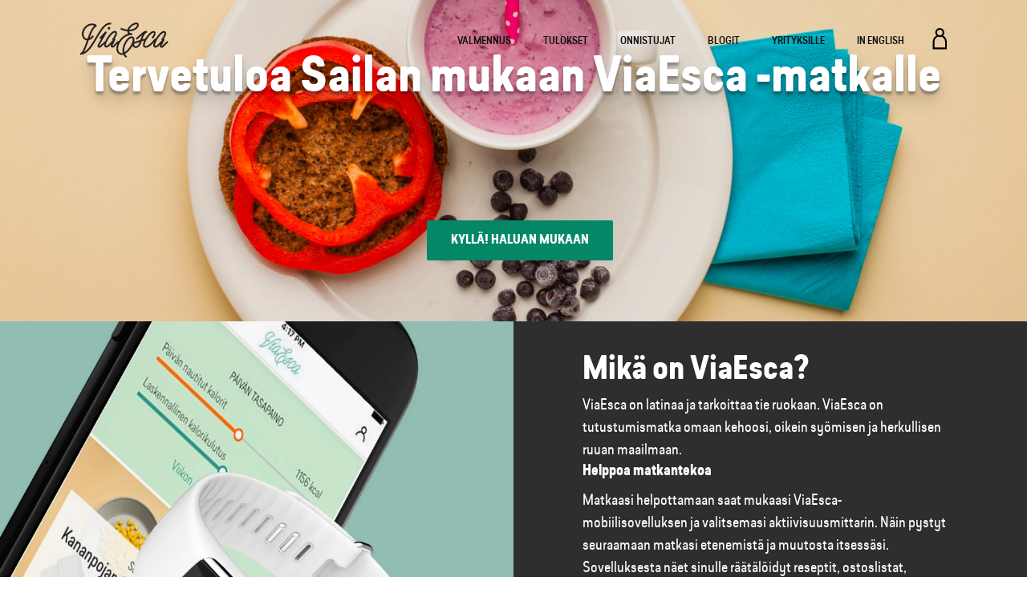

--- FILE ---
content_type: text/css
request_url: https://www.viaesca.com/cdn/shop/t/6/assets/hr.scss.css?v=2174438499262715701536659754
body_size: -333
content:
#ryhmamatkat .hr-section{clear:both;display:flex;align-items:center}#ryhmamatkat .hr-section>div,#ryhmamatkat .hr-section>img{flex:1}#ryhmamatkat .hr-section>div{padding:5rem}#ryhmamatkat .home-section{height:95vh}#ryhmamatkat .hr-sections .home-imagebox,#ryhmamatkat .hr-sections .home-imagebox .content.wrapper{height:800px}#ryhmamatkat .hr-sections .home-imagebox *{color:#000}#ryhmamatkat .hr-sections .home-imagebox:nth-child(1){background-color:#edac21!important}#ryhmamatkat .hr-sections .home-imagebox:nth-child(2){background-color:#edd6a5}#ryhmamatkat .hr-sections .home-imagebox:nth-child(3){background-color:#e5d1c7}#ryhmamatkat .hr-sections .home-imagebox:nth-child(4){background-color:#91bbb1}#ryhmamatkat .hr-sections .home-imagebox:nth-child(5){background-color:#f4b826}#ryhmamatkat .hr-header h2{font-family:predige_roundedlight,Montserrat,sans-serif;text-transform:uppercase;font-size:72px}#ryhmamatkat .hr-header .wrapper{padding:200px 0}#ryhmamatkat .hr-sign-up-button.hidden{display:none}#ryhmamatkat .hr-sign-up-button-wrapper{text-align:center;margin-top:6rem}#terveystalo-viaesca .hr-header{height:600px}#terveystalo-viaesca .hr-header .content{padding-bottom:1rem}#terveystalo-viaesca .hr-header .wrapper{padding:100px 0 0;width:100%}#terveystalo-viaesca .hr-header .wrapper img.logo{display:block;margin:120px auto 20px}#terveystalo-viaesca .home-imagebox ul{margin:0;list-style-position:outside}#terveystalo-viaesca .home-imagebox:nth-child(1){background-color:#91bbb1!important}#terveystalo-viaesca .home-imagebox:nth-child(2){background-color:#f4b826!important}#terveystalo-viaesca .home-imagebox .content p{margin:10px 0}#terveystalo-viaesca span.prlx-bg:after{content:"";position:absolute;top:0;left:0;bottom:0;right:0;background:#90bbb180}#terveystalo-viaesca .hr-sign-up-button-wrapper{text-align:center}
/*# sourceMappingURL=/cdn/shop/t/6/assets/hr.scss.css.map?v=2174438499262715701536659754 */


--- FILE ---
content_type: text/css
request_url: https://www.viaesca.com/cdn/shop/t/6/assets/font.css?v=113111556866211352341536659749
body_size: -568
content:
@font-face{font-family:predige_roundedblack_italic;src:url(type_dynamic_-_predige_rounded_black_italic-webfont.woff2) format("woff2"),url(type_dynamic_-_predige_rounded_black_italic-webfont.woff) format("woff");font-weight:400;font-style:normal}@font-face{font-family:predige_roundedblack;src:url(type_dynamic_-_predige_rounded_black-webfont.woff2) format("woff2"),url(type_dynamic_-_predige_rounded_black-webfont.woff) format("woff");font-weight:400;font-style:normal}@font-face{font-family:predige_roundedbold_italic;src:url(type_dynamic_-_predige_rounded_bold_italic-webfont.woff2) format("woff2"),url(type_dynamic_-_predige_rounded_bold_italic-webfont.woff) format("woff");font-weight:400;font-style:normal}@font-face{font-family:predige_roundedbold;src:url(type_dynamic_-_predige_rounded_bold-webfont.woff2) format("woff2"),url(type_dynamic_-_predige_rounded_bold-webfont.woff) format("woff");font-weight:400;font-style:normal}@font-face{font-family:predige_roundedlight_italic;src:url(type_dynamic_-_predige_rounded_light_italic-webfont.woff2) format("woff2"),url(type_dynamic_-_predige_rounded_light_italic-webfont.woff) format("woff");font-weight:400;font-style:normal}@font-face{font-family:predige_roundedlight;src:url(type_dynamic_-_predige_rounded_light-webfont.woff2) format("woff2"),url(type_dynamic_-_predige_rounded_light-webfont.woff) format("woff");font-weight:400;font-style:normal}@font-face{font-family:predige_roundedmedium_italic;src:url(type_dynamic_-_predige_rounded_medium_italic-webfont.woff2) format("woff2"),url(type_dynamic_-_predige_rounded_medium_italic-webfont.woff) format("woff");font-weight:400;font-style:normal}@font-face{font-family:predige_roundedmedium;src:url(type_dynamic_-_predige_rounded_medium-webfont.woff2) format("woff2"),url(type_dynamic_-_predige_rounded_medium-webfont.woff) format("woff");font-weight:400;font-style:normal}@font-face{font-family:predige_roundeditalic;src:url(type_dynamic_-_predige_rounded_regular_italic-webfont.woff2) format("woff2"),url(type_dynamic_-_predige_rounded_regular_italic-webfont.woff) format("woff");font-weight:400;font-style:normal}@font-face{font-family:predige_roundedthin_italic;src:url(type_dynamic_-_predige_rounded_thin_italic-webfont.woff2) format("woff2"),url(type_dynamic_-_predige_rounded_thin_italic-webfont.woff) format("woff");font-weight:400;font-style:normal}@font-face{font-family:predige_roundedthin;src:url(type_dynamic_-_predige_rounded_thin-webfont.woff2) format("woff2"),url(type_dynamic_-_predige_rounded_thin-webfont.woff) format("woff");font-weight:400;font-style:normal}@font-face{font-family:predige_roundedregular;src:url(type_dynamic_-_predige_rounded-webfont.woff2) format("woff2"),url(type_dynamic_-_predige_rounded-webfont.woff) format("woff");font-weight:400;font-style:normal}
/*# sourceMappingURL=/cdn/shop/t/6/assets/font.css.map?v=113111556866211352341536659749 */


--- FILE ---
content_type: text/plain
request_url: https://www.google-analytics.com/j/collect?v=1&_v=j102&a=1527622124&t=pageview&_s=1&dl=https%3A%2F%2Fwww.viaesca.com%2Fpages%2Fvalmentaja-saila&ul=en-us%40posix&dt=valmentaja-saila%20%E2%80%93%20ViaEsca&sr=1280x720&vp=1280x720&_u=YEBAAEABAAAAACAAI~&jid=1496153119&gjid=563142983&cid=754007948.1765134695&tid=UA-84369361-1&_gid=30506220.1765134695&_r=1&_slc=1&gtm=45He5c31n81PGS498Jv810571139za200zd810571139&gcd=13l3l3l3l1l1&dma=0&tag_exp=103116026~103200004~104527907~104528500~104684208~104684211~105391253~115583767~115938465~115938469~116184927~116184929~116217636~116217638~116678528&z=268274192
body_size: -450
content:
2,cG-LXW03VDN55